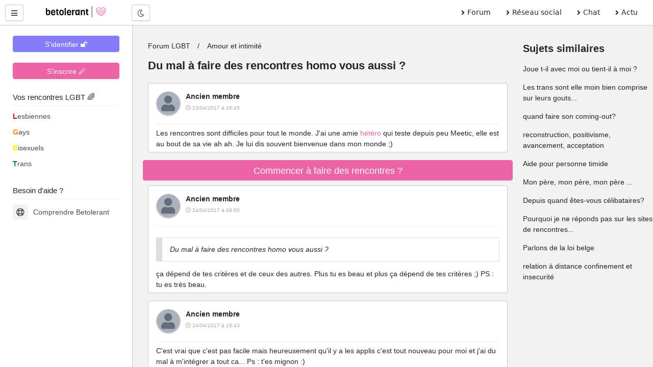

--- FILE ---
content_type: text/html; charset=UTF-8
request_url: https://betolerant.fr/forum/10332/du-mal-a-faire-des-rencontres-homo-vous-aussi
body_size: 11662
content:
<!DOCTYPE html> <html lang="fr"> <head><meta http-equiv="Content-Type" content="text/html; charset=utf-8"> <meta charset="utf-8" /> <link rel="preconnect" href="https://cdn.jsdelivr.net" /> <link rel="preconnect" href="https://betolerant.s3.fr-par.scw.cloud" /> <link rel="preconnect" href="https://adotolerant.fr" /> <script>
var _paq = window._paq = window._paq || [];
_paq.push(['trackPageView']);
_paq.push(['enableLinkTracking']);
(function() {
    var u="//adotolerant.fr/stats/";
    _paq.push(['setTrackerUrl', u+'matomo.php']);
    _paq.push(['setSiteId', '6']);
    var d=document, g=d.createElement('script'), s=d.getElementsByTagName('script')[0];
    g.async=true; g.src=u+'matomo.js'; s.parentNode.insertBefore(g,s);
})();
</script> <link rel="preload" href="https://cdn.jsdelivr.net/npm/halfmoon@1.1.1/css/halfmoon-variables.min.css" as="style"> <!--<script type="text/javascript" src="https://cache.consentframework.com/js/pa/24524/c/CoZ5t/stub" charset="utf-8"></script> <script type="text/javascript" src="https://choices.consentframework.com/js/pa/24524/c/CoZ5t/cmp" charset="utf-8" async></script>--> <meta http-equiv="X-UA-Compatible" content="IE=edge,chrome=1" /> <meta content="width=device-width, initial-scale=1.0" name="viewport" /> <meta name="mobile-web-app-capable" content="yes"> <title>Du mal à faire des rencontres homo vous aussi ?</title> <link rel="canonical" href="https://betolerant.fr/forum/10332/du-mal-a-faire-des-rencontres-homo-vous-aussi" /> <meta name="robots" content="index,follow" /><meta name="description" content="Hello ! Je m'appelle Adriana, je suis lesbienne et j'ai toujours un peu galéré à rencontrer des filles homo. Je n'ai pas un gaydar ultra développé, et mon homosexualité ne doit pas être hyper obvious…" /><link href="https://cdn.jsdelivr.net/npm/halfmoon@1.1.1/css/halfmoon-variables.min.css" rel="stylesheet" defer /> <meta name="theme-color" content="#7C7FF7"/> <meta name="apple-mobile-web-app-capable" content="yes"/> <meta name="apple-mobile-web-app-status-bar-style" content="#7C7FF7"/> <style> :root { --lm-base-body-bg-color:#F2F2F2; --primary-color: var(--indigo-color-light); --primary-color-light: var(--indigo-color); --primary-color-very-light: var(--indigo-color-very-light); --primary-color-dark: var(--indigo-color-dark); --primary-color-very-dark: var(--indigo-color-very-dark); --primary-box-shadow-color: var(--indigo-box-shadow-color); --primary-box-shadow-color-darker: var(--indigo-box-shadow-color-darker); --text-color-on-primary-color-bg: var(--text-color-on-indigo-color-bg); --secondary-color: var(--pink-color); --secondary-color-light: var(--pink-color-light); --secondary-color-very-light: var(--pink-color-very-light); --secondary-color-dark: var(--pink-color-dark); --secondary-color-very-dark: var(--pink-color-very-dark); --secondary-box-shadow-color: var(--pink-box-shadow-color); --secondary-box-shadow-color-darker: var(--pink-box-shadow-color-darker); --text-color-on-secondary-color-bg: var(--text-color-on-pink-color-bg); } .font-size-10 { font-size:1rem; } .font-size-9 { font-size:0.9rem; } .membreCarte { position:relative; border-radius:8px; cursor:pointer; } .membreCarte .online { width:18px; height:18px; background:var(--green-color); border-radius:50%; border:1px solid var(--green-color); position:absolute; top:8px; left:8px; } .membreCarte .membreCarteBadge { position:absolute; top:8px; right:8px; } .membreCarte .img-responsive { border-radius:8px 8px 0px 0px; } .membreCarteDistance { margin-top:-4px; margin-bottom:4px; padding-left:4px; } .membreCarteInfo { min-height:50px; padding-left:4px; } .text-semi-bold { font-weight:500; } .emoji,.emojione{ background-repeat:no-repeat;display:inline-block;font-size:inherit;height:2.8ex;line-height:normal;margin:-.2ex .15em .2ex;min-height:17px;min-width:17px;vertical-align:middle;width:2.9ex } .menuBureau a { font-family: system-ui; } .pointer-ok { cursor:pointer; } .actions .options:hover { color:var(--secondary-color); } .text-gris { color:#a9a9a9; } .file-names { font-size:14px; font-style:italic; color:#a9a9a9; } .notificationMenu { position:absolute; top:8%; padding-top:2px; padding-bottom:2px; padding-left:4px; padding-right:4px; font-size:11px; color:white; background:black; } .dark-mode .notificationMenu.badge { color:black; background:white; } .comContenu blockquote { padding-top:12px; padding-bottom:12px; border:1px solid #dadfe1; border-left:12px solid #dadfe1; margin-left:0; padding-left:15px; margin-right:0; border-radius:0px; font-style:italic; } .comContenu blockquote p { margin-top:0; margin-bottom:0; } .comContenu blockquote a { color:#a9a9a9; } li p { display:inline; } .sd-cmp-1VJEb .sd-cmp-2nUXb { visibility: hidden; } </style> <link rel="alternate" type="application/rss+xml" title="Média LGBT" href="https://betolerant.fr/rss/actualite"> <meta property="og:type" content="article" /> <meta property="og:site_name" content="betolerant"> <meta property="og:url" content="https://betolerant.fr/forum/10332/du-mal-a-faire-des-rencontres-homo-vous-aussi" /> <meta property="og:title" content="Du mal à faire des rencontres homo vous aussi ?" /> <meta property="og:description" content="Hello ! Je m'appelle Adriana, je suis lesbienne et j'ai toujours un peu galéré à rencontrer des filles homo. Je n'ai pas un gaydar ultra développé, et mon homosexualité ne doit pas être hyper obvious…" /> <meta property="og:locale" content="fr_FR" /> <meta name="apple-mobile-web-app-title" content="betolerant"> <link rel="manifest" href="https://betolerant.fr/manifest.json"> <link rel="shortcut icon" href="https://betolerant.fr/assets/images/betolerant/favicon/favicon.ico?545554"> <link rel="apple-touch-icon" href="https://betolerant.fr/assets/images/betolerant/favicon/android-icon-192x192.png?456456"> <script async>!function(a,b){var c=b(a,a.document);a.lazySizes=c,"object"==typeof module&&module.exports&&(module.exports=c)}(window,function(a,b){"use strict";if(b.getElementsByClassName){var c,d,e=b.documentElement,f=a.Date,g=a.HTMLPictureElement,h="addEventListener",i="getAttribute",j=a[h],k=a.setTimeout,l=a.requestAnimationFrame||k,m=a.requestIdleCallback,n=/^picture$/i,o=["load","error","lazyincluded","_lazyloaded"],p={},q=Array.prototype.forEach,r=function(a,b){return p[b]||(p[b]=new RegExp("(\\s|^)"+b+"(\\s|$)")),p[b].test(a[i]("class")||"")&&p[b]},s=function(a,b){r(a,b)||a.setAttribute("class",(a[i]("class")||"").trim()+" "+b)},t=function(a,b){var c;(c=r(a,b))&&a.setAttribute("class",(a[i]("class")||"").replace(c," "))},u=function(a,b,c){var d=c?h:"removeEventListener";c&&u(a,b),o.forEach(function(c){a[d](c,b)})},v=function(a,d,e,f,g){var h=b.createEvent("CustomEvent");return e||(e={}),e.instance=c,h.initCustomEvent(d,!f,!g,e),a.dispatchEvent(h),h},w=function(b,c){var e;!g&&(e=a.picturefill||d.pf)?(c&&c.src&&!b[i]("srcset")&&b.setAttribute("srcset",c.src),e({reevaluate:!0,elements:[b]})):c&&c.src&&(b.src=c.src)},x=function(a,b){return(getComputedStyle(a,null)||{})[b]},y=function(a,b,c){for(c=c||a.offsetWidth;c<d.minSize&&b&&!a._lazysizesWidth;)c=b.offsetWidth,b=b.parentNode;return c},z=function(){var a,c,d=[],e=[],f=d,g=function(){var b=f;for(f=d.length?e:d,a=!0,c=!1;b.length;)b.shift()();a=!1},h=function(d,e){a&&!e?d.apply(this,arguments):(f.push(d),c||(c=!0,(b.hidden?k:l)(g)))};return h._lsFlush=g,h}(),A=function(a,b){return b?function(){z(a)}:function(){var b=this,c=arguments;z(function(){a.apply(b,c)})}},B=function(a){var b,c=0,e=d.throttleDelay,g=d.ricTimeout,h=function(){b=!1,c=f.now(),a()},i=m&&g>49?function(){m(h,{timeout:g}),g!==d.ricTimeout&&(g=d.ricTimeout)}:A(function(){k(h)},!0);return function(a){var d;(a=a===!0)&&(g=33),b||(b=!0,d=e-(f.now()-c),0>d&&(d=0),a||9>d?i():k(i,d))}},C=function(a){var b,c,d=99,e=function(){b=null,a()},g=function(){var a=f.now()-c;d>a?k(g,d-a):(m||e)(e)};return function(){c=f.now(),b||(b=k(g,d))}};!function(){var b,c={lazyClass:"lazyload",loadedClass:"lazyloaded",loadingClass:"lazyloading",preloadClass:"lazypreload",errorClass:"lazyerror",autosizesClass:"lazyautosizes",srcAttr:"data-src",srcsetAttr:"data-srcset",sizesAttr:"data-sizes",minSize:40,customMedia:{},init:!0,expFactor:1.5,hFac:.8,loadMode:2,loadHidden:!0,ricTimeout:0,throttleDelay:125};d=a.lazySizesConfig||a.lazysizesConfig||{};for(b in c)b in d||(d[b]=c[b]);a.lazySizesConfig=d,k(function(){d.init&&F()})}();var D=function(){var g,l,m,o,p,y,D,F,G,H,I,J,K,L,M=/^img$/i,N=/^iframe$/i,O="onscroll"in a&&!/(gle|ing)bot/.test(navigator.userAgent),P=0,Q=0,R=0,S=-1,T=function(a){R--,a&&a.target&&u(a.target,T),(!a||0>R||!a.target)&&(R=0)},U=function(a,c){var d,f=a,g="hidden"==x(b.body,"visibility")||"hidden"!=x(a.parentNode,"visibility")&&"hidden"!=x(a,"visibility");for(F-=c,I+=c,G-=c,H+=c;g&&(f=f.offsetParent)&&f!=b.body&&f!=e;)g=(x(f,"opacity")||1)>0,g&&"visible"!=x(f,"overflow")&&(d=f.getBoundingClientRect(),g=H>d.left&&G<d.right&&I>d.top-1&&F<d.bottom+1);return g},V=function(){var a,f,h,j,k,m,n,p,q,r=c.elements;if((o=d.loadMode)&&8>R&&(a=r.length)){f=0,S++,null==K&&("expand"in d||(d.expand=e.clientHeight>500&&e.clientWidth>500?500:370),J=d.expand,K=J*d.expFactor),K>Q&&1>R&&S>2&&o>2&&!b.hidden?(Q=K,S=0):Q=o>1&&S>1&&6>R?J:P;for(;a>f;f++)if(r[f]&&!r[f]._lazyRace)if(O)if((p=r[f][i]("data-expand"))&&(m=1*p)||(m=Q),q!==m&&(y=innerWidth+m*L,D=innerHeight+m,n=-1*m,q=m),h=r[f].getBoundingClientRect(),(I=h.bottom)>=n&&(F=h.top)<=D&&(H=h.right)>=n*L&&(G=h.left)<=y&&(I||H||G||F)&&(d.loadHidden||"hidden"!=x(r[f],"visibility"))&&(l&&3>R&&!p&&(3>o||4>S)||U(r[f],m))){if(ba(r[f]),k=!0,R>9)break}else!k&&l&&!j&&4>R&&4>S&&o>2&&(g[0]||d.preloadAfterLoad)&&(g[0]||!p&&(I||H||G||F||"auto"!=r[f][i](d.sizesAttr)))&&(j=g[0]||r[f]);else ba(r[f]);j&&!k&&ba(j)}},W=B(V),X=function(a){s(a.target,d.loadedClass),t(a.target,d.loadingClass),u(a.target,Z),v(a.target,"lazyloaded")},Y=A(X),Z=function(a){Y({target:a.target})},$=function(a,b){try{a.contentWindow.location.replace(b)}catch(c){a.src=b}},_=function(a){var b,c=a[i](d.srcsetAttr);(b=d.customMedia[a[i]("data-media")||a[i]("media")])&&a.setAttribute("media",b),c&&a.setAttribute("srcset",c)},aa=A(function(a,b,c,e,f){var g,h,j,l,o,p;(o=v(a,"lazybeforeunveil",b)).defaultPrevented||(e&&(c?s(a,d.autosizesClass):a.setAttribute("sizes",e)),h=a[i](d.srcsetAttr),g=a[i](d.srcAttr),f&&(j=a.parentNode,l=j&&n.test(j.nodeName||"")),p=b.firesLoad||"src"in a&&(h||g||l),o={target:a},p&&(u(a,T,!0),clearTimeout(m),m=k(T,2500),s(a,d.loadingClass),u(a,Z,!0)),l&&q.call(j.getElementsByTagName("source"),_),h?a.setAttribute("srcset",h):g&&!l&&(N.test(a.nodeName)?$(a,g):a.src=g),f&&(h||l)&&w(a,{src:g})),a._lazyRace&&delete a._lazyRace,t(a,d.lazyClass),z(function(){(!p||a.complete&&a.naturalWidth>1)&&(p?T(o):R--,X(o))},!0)}),ba=function(a){var b,c=M.test(a.nodeName),e=c&&(a[i](d.sizesAttr)||a[i]("sizes")),f="auto"==e;(!f&&l||!c||!a[i]("src")&&!a.srcset||a.complete||r(a,d.errorClass)||!r(a,d.lazyClass))&&(b=v(a,"lazyunveilread").detail,f&&E.updateElem(a,!0,a.offsetWidth),a._lazyRace=!0,R++,aa(a,b,f,e,c))},ca=function(){if(!l){if(f.now()-p<999)return void k(ca,999);var a=C(function(){d.loadMode=3,W()});l=!0,d.loadMode=3,W(),j("scroll",function(){3==d.loadMode&&(d.loadMode=2),a()},!0)}};return{_:function(){p=f.now(),c.elements=b.getElementsByClassName(d.lazyClass),g=b.getElementsByClassName(d.lazyClass+" "+d.preloadClass),L=d.hFac,j("scroll",W,!0),j("resize",W,!0),a.MutationObserver?new MutationObserver(W).observe(e,{childList:!0,subtree:!0,attributes:!0}):(e[h]("DOMNodeInserted",W,!0),e[h]("DOMAttrModified",W,!0),setInterval(W,999)),j("hashchange",W,!0),["focus","mouseover","click","load","transitionend","animationend","webkitAnimationEnd"].forEach(function(a){b[h](a,W,!0)}),/d$|^c/.test(b.readyState)?ca():(j("load",ca),b[h]("DOMContentLoaded",W),k(ca,2e4)),c.elements.length?(V(),z._lsFlush()):W()},checkElems:W,unveil:ba}}(),E=function(){var a,c=A(function(a,b,c,d){var e,f,g;if(a._lazysizesWidth=d,d+="px",a.setAttribute("sizes",d),n.test(b.nodeName||""))for(e=b.getElementsByTagName("source"),f=0,g=e.length;g>f;f++)e[f].setAttribute("sizes",d);c.detail.dataAttr||w(a,c.detail)}),e=function(a,b,d){var e,f=a.parentNode;f&&(d=y(a,f,d),e=v(a,"lazybeforesizes",{width:d,dataAttr:!!b}),e.defaultPrevented||(d=e.detail.width,d&&d!==a._lazysizesWidth&&c(a,f,e,d)))},f=function(){var b,c=a.length;if(c)for(b=0;c>b;b++)e(a[b])},g=C(f);return{_:function(){a=b.getElementsByClassName(d.autosizesClass),j("resize",g)},checkElems:g,updateElem:e}}(),F=function(){F.i||(F.i=!0,E._(),D._())};return c={cfg:d,autoSizer:E,loader:D,init:F,uP:w,aC:s,rC:t,hC:r,fire:v,gW:y,rAF:z}}});</script> </head> <body class="with-custom-webkit-scrollbars with-custom-css-scrollbars" data-dm-shortcut-enabled="true" data-set-preferred-mode-onload="true"> <div id="page-wrapper" class="page-wrapper with-navbar with-sidebar" data-sidebar-type="overlayed-sm-and-down" > <div class="sticky-alerts"></div> <nav class="navbar"> <div class="navbar-content"> <button id="toggle-sidebar-btn" class="btn btn-action" type="button" aria-label="Menu utilisateur" onClick="halfmoon.toggleSidebar()"> <i class="fas fa-bars"></i> </button> </div> <a href="https://betolerant.fr/" class="navbar-brand ml-10 ml-sm-20 d-none d-md-block"> <img src="https://betolerant.fr/assets/images/betolerant/logo.svg" width="157px" height="22px" class="mt-5 ml-5 hidden-dm" alt="logo betolerant" loading="lazy" decoding="async"> <img src="https://betolerant.fr/assets/images/betolerant/logo_white_large.png" width="157px" height="22px" class="mt-5 ml-5 hidden-lm" alt="logo darkmode betolerant" loading="lazy" decoding="async"> </a> <div class="navbar-content d-none d-md-flex ml-20"> <button class="btn btn-action" type="button" onClick="halfmoon.toggleDarkMode()"> <i class="far fa-moon"></i> <span class="sr-only">Mode nuit</span> </button> </div> <ul class="navbar-nav d-none d-md-flex ml-auto mr-20 menuBureau"> <li class="nav-item"> <a href="https://betolerant.fr/forum" class="nav-link"><i class="fas fa-angle-right mr-5"></i> Forum </a> </li> <li class="nav-item"> <a href="https://betolerant.fr/blabla" class="nav-link"><i class="fas fa-angle-right mr-5"></i> Réseau social</a> </li> <li class="nav-item"> <a href="https://betolerant.fr/chat/gay" class="nav-link"><i class="fas fa-angle-right mr-5"></i> Chat</a> </li> <li class="nav-item"> <a href="https://betolerant.fr/article" class="nav-link"><i class="fas fa-angle-right mr-5"></i> Actu</a> </li> </ul> </nav> <!-- Navbar end --> <!-- Sidebar overlay --> <div class="sidebar-overlay" onClick="halfmoon.toggleSidebar()"></div> <!-- Sidebar start --> <div class="sidebar"> <div class="sidebar-menu" style="margin-top:-5px"> <div class="sidebar-content"> <a class="btn btn-primary btn-block mt-10" href="https://betolerant.fr/membre/connexion">S'identifier 🔓</a> <hr class="mt-10 mb-10"> <div class="btn btn-secondary btn-block mt-10" onClick="location.href='/membre/inscription'">S'inscrire 🖊</div> </div> <div class="sidebar-title">Vos rencontres LGBT 🌈</div> <div class="sidebar-divider"></div> <a href="https://betolerant.fr/rencontre-adultes-lesbiennes-femme/1" class="sidebar-link sidebar-link-with-icon"> <span style="color:#e50000; font-weight:bold;">L</span>esbiennes </a> <a href="https://betolerant.fr/rencontre-adultes-gays-homo/1" class="sidebar-link sidebar-link-with-icon"> <span style="color:#ff8d00; font-weight:bold;">G</span>ays </a> <a href="https://betolerant.fr/rencontre-adultes-bi/1" class="sidebar-link sidebar-link-with-icon"> <span style="color:#ffee00; font-weight:bold;">B</span>isexuels </a> <a href="https://betolerant.fr/rencontre-transgenre/1" class="sidebar-link sidebar-link-with-icon"> <span style="color:#028121; font-weight:bold;">T</span>rans </a> <br> <div class="sidebar-title">Besoin d'aide ?</div> <div class="sidebar-divider"></div> <a href="https://betolerant.fr/comprendre" class="sidebar-link sidebar-link-with-icon"> <span class="sidebar-icon"> <i class="far fa-life-ring"></i> </span> Comprendre Betolerant </a> </div> </div> <div class="content-wrapper"> <div class="container-fluid"> <script type="application/ld+json">
 {
  "@context": "https://schema.org",
  "@type": "BreadcrumbList",
  "itemListElement": [{
    "@type": "ListItem",
    "position": 1,
    "name": "Forum LGBT",
    "item": "https://betolerant.fr/forum"
  }
    ,{
    "@type": "ListItem",
    "position": 2,
    "name": "Amour et intimité",
    "item": "https://betolerant.fr/forum54/amour-et-intimite/1"
  }
    ,{
    "@type": "ListItem",
    "position": 2,
    "name": "Du mal à faire des rencontres homo vous aussi ?",
    "item": "https://betolerant.fr/forum/10332/du-mal-a-faire-des-rencontres-homo-vous-aussi"
  }]
}  
</script> <script type="application/ld+json">
		{
		"@context": "https://schema.org",
		"@type": "DiscussionForumPosting",
		"url":"https://betolerant.fr/forum/10332/du-mal-a-faire-des-rencontres-homo-vous-aussi",
		"image":"https://betolerant.fr/assets/images/betolerant/large/logo_large.png",
		"headline":"Du mal à faire des rencontres homo vous aussi ?",
		"text" : "Hello ! Je m'appelle Adriana, je suis lesbienne et j'ai toujours un peu galéré à rencontrer des filles homo. Je n'ai pas un gaydar ultra développé, et mon homosexualité ne doit pas être hyper obvious non plus, ahah ! Bref, je me demandais simplement si vous trouvez également difficile de faire des rencontres homo... Et surtout : avez-vous des idées pour les faciliter ? Même des choses absurdes etou difficiles à mettre en place ! Hormis des sites comme Betolerant, Za-gay etc, que pouvez-vous imaginer pour faciliter les rencontres amoureuses entre homos ? Bonne journée tout le monde !",
		"datePublished": "2017-04-23T14:24:17+02:00",
		"dateModified": "2017-04-29T09:15:25+02:00",
		"author": {
			"@type": "Person",
			"name": "Robot"
		},
			"interactionStatistic": {
				"@type": "InteractionCounter",
				"interactionType": "https://schema.org/CommentAction",
				"userInteractionCount": 19
			} ,"comment": [ 
		 { "@type": "Comment",
		"text": "Les rencontres sont difficiles pour tout le monde. J'ai une amie hétéro qui teste depuis peu Meetic, elle est au bout de sa vie ah ah. Je lui dis souvent bienvenue dans mon monde ;)",
			"author": {
			  "@type": "Person",
			  "name": "Ancien membre",
			  "url" : "https://betolerant.fr/membre/1"
			},
			"datePublished": "2017-04-23T16:45:39+02:00",
			"dateModified": "2017-04-23T16:45:39+02:00"
		  }

				,		   { "@type": "Comment",
		"text": "Même sur BeTo tu trouves que c'est difficile ?",
			"author": {
			  "@type": "Person",
			  "name": "Ancien membre",
			  "url" : "https://betolerant.fr/membre/1"
			},
			"datePublished": "2017-04-23T17:15:02+02:00",
			"dateModified": "2017-04-23T17:15:02+02:00"
		  }

				,		   { "@type": "Comment",
		"text": " Du mal à faire des rencontres homo vous aussi ? ça dépend de tes critères et de ceux des autres. Plus tu es beau et plus ça dépend de tes critères ;) PS : tu es très beau.",
			"author": {
			  "@type": "Person",
			  "name": "Ancien membre",
			  "url" : "https://betolerant.fr/membre/1"
			},
			"datePublished": "2017-04-24T09:00:57+02:00",
			"dateModified": "2017-04-24T09:00:57+02:00"
		  }

				,		   { "@type": "Comment",
		"text": "C'est vrai que c'est pas facile mais heureusement qu'il y a les applis c'est tout nouveau pour moi et j'ai du mal à m'intégrer a tout ca... Ps : t'es mignon :)",
			"author": {
			  "@type": "Person",
			  "name": "Ancien membre",
			  "url" : "https://betolerant.fr/membre/1"
			},
			"datePublished": "2017-04-24T19:43:49+02:00",
			"dateModified": "2017-04-24T19:43:49+02:00"
		  }

				,		   { "@type": "Comment",
		"text": "Moi je trouve aussi difficile car je trouve pas le bon meme aucun c'est triste",
			"author": {
			  "@type": "Person",
			  "name": "Ancien membre",
			  "url" : "https://betolerant.fr/membre/1"
			},
			"datePublished": "2017-04-24T20:29:23+02:00",
			"dateModified": "2017-04-24T20:29:23+02:00"
		  }

				,		   { "@type": "Comment",
		"text": "Il y a pas mal de facteurs qui rentrent en compte dans tout ça. Le physique (eh oui, on pourra dire ce qu'on veut mais le physique compte), la région où on se trouve (en particulier, si tu te trouves dans un nid à plans ou un vide humain, ou le mélange des deux), le facteur timidité (sans commentaire)... Au final, les rencontres homo c'est pas simple j'avoue.",
			"author": {
			  "@type": "Person",
			  "name": "Gardelias",
			  "url" : "https://betolerant.fr/membre/152504"
			},
			"datePublished": "2017-04-24T20:44:54+02:00",
			"dateModified": "2017-04-24T20:44:54+02:00"
		  }

				,		   { "@type": "Comment",
		"text": "Je t'en fais pas dire ^^",
			"author": {
			  "@type": "Person",
			  "name": "Ancien membre",
			  "url" : "https://betolerant.fr/membre/1"
			},
			"datePublished": "2017-04-24T20:52:35+02:00",
			"dateModified": "2017-04-24T20:52:35+02:00"
		  }

				,		   { "@type": "Comment",
		"text": "Un pote (type BG, bien foutu et tout ça) m'a dit qu'il fallait s'en foutre...",
			"author": {
			  "@type": "Person",
			  "name": "Gardelias",
			  "url" : "https://betolerant.fr/membre/152504"
			},
			"datePublished": "2017-04-24T20:54:53+02:00",
			"dateModified": "2017-04-24T20:54:53+02:00"
		  }

				,		   { "@type": "Comment",
		"text": "De ? tu parles du physique peut'etre jsp",
			"author": {
			  "@type": "Person",
			  "name": "Ancien membre",
			  "url" : "https://betolerant.fr/membre/1"
			},
			"datePublished": "2017-04-24T20:57:01+02:00",
			"dateModified": "2017-04-24T20:57:01+02:00"
		  }

				,		   { "@type": "Comment",
		"text": "De tout, des rencontres, du physique, de la timidité...",
			"author": {
			  "@type": "Person",
			  "name": "Gardelias",
			  "url" : "https://betolerant.fr/membre/152504"
			},
			"datePublished": "2017-04-24T21:33:40+02:00",
			"dateModified": "2017-04-24T21:33:40+02:00"
		  }

				,		   { "@type": "Comment",
		"text": "A l'opposé de tous les autres sites que je connais, il y a des jeunes mecs ici pour qui le physique n'est pas important...Donc, le critère bogosse n'est pas un incontournable.",
			"author": {
			  "@type": "Person",
			  "name": "Ancien membre",
			  "url" : "https://betolerant.fr/membre/1"
			},
			"datePublished": "2017-04-24T22:20:04+02:00",
			"dateModified": "2017-04-24T22:20:04+02:00"
		  }

				,		   { "@type": "Comment",
		"text": "Ici c'est moins porté sur le physique parce que c'est avant tout sérieux. Je préfère un mec normal mais avec du charme qu'un mec beau comme un dieu mais sans âme.",
			"author": {
			  "@type": "Person",
			  "name": "Ancien membre",
			  "url" : "https://betolerant.fr/membre/1"
			},
			"datePublished": "2017-04-24T22:30:52+02:00",
			"dateModified": "2017-04-24T22:30:52+02:00"
		  }

				,		   { "@type": "Comment",
		"text": "@Gardelias : tu as raison, la timidité peut faire rater bien des opportunités…et on se sent tellement con après. Ça m’est arrivé plusieurs fois dans ma vie. &#x1f622; PS : zut, j'ai effacé mon post précédent, fausse manip j'ai écrit à peu près ça : Julien, tu accrois tes chances de rencontres",
			"author": {
			  "@type": "Person",
			  "name": "Ancien membre",
			  "url" : "https://betolerant.fr/membre/1"
			},
			"datePublished": "2017-04-24T22:58:18+02:00",
			"dateModified": "2017-04-24T22:58:18+02:00"
		  }

				,		   { "@type": "Comment",
		"text": "Dites vous qu'on a de la chance, maintenant internet existe pour faire des rencontres ^^ Avant internet, là ça devait être bien plus dur de rencontrer du monde, notamment pour les homos bien évidemment...",
			"author": {
			  "@type": "Person",
			  "name": "Ancien membre",
			  "url" : "https://betolerant.fr/membre/1"
			},
			"datePublished": "2017-04-25T11:08:14+02:00",
			"dateModified": "2017-04-25T11:08:14+02:00"
		  }

				,		   { "@type": "Comment",
		"text": "Y avait les bars, les club et les sauna mais après forcement qu'avec la mentalité avant en plus ça devait être plus difficile. Enfin moi j'cherche du sérieux si jamais y a des prétendants xDD",
			"author": {
			  "@type": "Person",
			  "name": "Ancien membre",
			  "url" : "https://betolerant.fr/membre/1"
			},
			"datePublished": "2017-04-25T14:19:22+02:00",
			"dateModified": "2017-04-25T14:19:22+02:00"
		  }

				,		   { "@type": "Comment",
		"text": "Des fois je me demande presque s'il ne faudrait pas faire une annonce sur le bon coin avec un prix à debattre XD",
			"author": {
			  "@type": "Person",
			  "name": "Gardelias",
			  "url" : "https://betolerant.fr/membre/152504"
			},
			"datePublished": "2017-04-25T14:32:07+02:00",
			"dateModified": "2017-04-25T14:32:07+02:00"
		  }

				,		   { "@type": "Comment",
		"text": "Je trouve qu’il y avait aussi du positif dans la période d’avant l’internet, car en matière de choix amoureux et sexuel, il y avait moins cette logique de « supermarché » que l’on retrouve sur certains sites et qui a tendance à façonner la mentalité des personnes qui les fréquentent. C’est vrai aussi qu’avant les années 80, il y avait une insouciance sexuelle qui s’ajoutait à l’insouciance du choix de partenaire. Les termes du problème étaient quelque peu différents.",
			"author": {
			  "@type": "Person",
			  "name": "Ancien membre",
			  "url" : "https://betolerant.fr/membre/1"
			},
			"datePublished": "2017-04-25T14:39:56+02:00",
			"dateModified": "2017-04-25T14:39:56+02:00"
		  }

				,		   { "@type": "Comment",
		"text": " Je trouve qu’il y avait aussi du positif dans la période d’avant l’internet, car en matière de choix amoureux et sexuel, il y avait moins cette logique de « supermarché » que l’on retrouve sur certains sites et qui a tendance à façonner la mentalité des personnes qui les fréquentent. C’est vrai aussi qu’avant les années 80, il y avait une insouciance sexuelle qui s’ajoutait à l’insouciance du choix de partenaire. Les termes du problème étaient quelque peu différents. +1",
			"author": {
			  "@type": "Person",
			  "name": "Ancien membre",
			  "url" : "https://betolerant.fr/membre/1"
			},
			"datePublished": "2017-04-25T19:55:42+02:00",
			"dateModified": "2017-04-25T19:55:42+02:00"
		  }

				,		   { "@type": "Comment",
		"text": "Salut ! &#x1f642; Faut avouer que c'est compliqué pour moi aussi, parce que je fréquente pas du tout le milieu gay d'une part puis bah d'après ce qu'on me dit je fais pas du tout gay (pas trop fan de cette phrase) du coup je pense que les autres types gays me considèrent même pas quoi. Ah et il y a aussi ce petit problème que j'ai, perso je pense que c'est par rapport au fait que je sois black, mais sur les applis de rencontres je suis TOU-JOURS contacté pour des plans. J'ai beau marquer en gros (et même en très gros) que je ne suis pas du tout intéressé par ça, rien à foutre, je suis envisagé que pour ça. En fait, et vous pourrez peut être m'aider à répondre à cette question, mais j'ai l'impression qu'être black, pas tellement effeminé (et très grand) fait que les types me catégorisent comme Mâle dominateur hyper hyper bien doté alors que c'est tout sauf moi. Du coup voilà, tout ça fait que je n'attire pas et le rares fois où c'est le cas ce sont des mecs qui sont attirés par l'idée qu'ils se font de moi (pas la bonne) et pour des raisons qui ne m'intéressent pas. Est-ce que ce genre de clichés empêchent d'autres de faire des rencontres ou du moins de bonnes rencontres ?",
			"author": {
			  "@type": "Person",
			  "name": "Ancien membre",
			  "url" : "https://betolerant.fr/membre/1"
			},
			"datePublished": "2017-04-29T01:46:56+02:00",
			"dateModified": "2017-04-29T01:46:56+02:00"
		  }

						  		]
		}
</script> <div class="container-fluid"> <div class="row"> <div class="col-12 col-md-9 col-lg-9 col-xl-9"> <div class="content mb-0"> <ul class="breadcrumb"> <li class="breadcrumb-item"> <a href="https://betolerant.fr/forum" class="text-light-dm text-dark-lm">Forum LGBT</a> </li> <li class="breadcrumb-item"><a class="text-light-dm text-dark-lm" href="https://betolerant.fr/forum54/amour-et-intimite/1">Amour et intimité</a></li> </ul> <h1 class="font-size-22 font-weight-bolder">Du mal à faire des rencontres homo vous aussi ?</h1> </div> <div id="commentaires"> <div class="card mb-15 mt-0 pb-5 pt-15 pl-15 pr-15" id="245056"> <div class="clearfix"> <div class="float-left mr-10"> <img src="https://betolerant.fr/uploads/anonyme/zerophoto.jpg" alt="avatar ancien membre" width="48px" height="48px" class="rounded-circle border shadow-sm" loading="lazy" decoding="async" > </div> <b class="pseudo">Ancien membre</b> <br><span class="font-size-10 text-gris"><i class="far fa-clock"></i> 23/04/2017 à 16:45 </span> </div> <div class="modification"> </div> <hr class="mt-10"> <div class="comContenu text-wrap text-break text-truncate clearfix"> Les rencontres sont difficiles pour tout le monde. J'ai une amie <a href="https://betolerant.fr/rencontre-adultes-hetero/1" class="font-weight-medium text-secondary">hétéro</a> qui teste depuis peu Meetic, elle est au bout de sa vie ah ah. Je lui dis souvent bienvenue dans mon monde ;) </div> </div> <div class="pr-20 pl-20 mt-10 mb-10"> <div class="btn btn-secondary btn-block btn-lg" onclick="location.href='/membre/inscription'">Commencer à faire des rencontres ?</div> </div> <div class="card mb-15 mt-0 pb-5 pt-15 pl-15 pr-15" id="245107"> <div class="clearfix"> <div class="float-left mr-10"> <img src="https://betolerant.fr/uploads/anonyme/zerophoto.jpg" alt="avatar ancien membre" width="48px" height="48px" class="rounded-circle border shadow-sm" loading="lazy" decoding="async" > </div> <b class="pseudo">Ancien membre</b> <br><span class="font-size-10 text-gris"><i class="far fa-clock"></i> 24/04/2017 à 09:00 </span> </div> <div class="modification"> </div> <hr class="mt-10"> <div class="comContenu text-wrap text-break text-truncate clearfix"> <blockquote>Du mal à faire des rencontres homo vous aussi ?</blockquote> ça dépend de tes critères et de ceux des autres. Plus tu es beau et plus ça dépend de tes critères ;) PS : tu es très beau. </div> </div> <div class="card mb-15 mt-0 pb-5 pt-15 pl-15 pr-15" id="245131"> <div class="clearfix"> <div class="float-left mr-10"> <img src="https://betolerant.fr/uploads/anonyme/zerophoto.jpg" alt="avatar ancien membre" width="48px" height="48px" class="rounded-circle border shadow-sm" loading="lazy" decoding="async" > </div> <b class="pseudo">Ancien membre</b> <br><span class="font-size-10 text-gris"><i class="far fa-clock"></i> 24/04/2017 à 19:43 </span> </div> <div class="modification"> </div> <hr class="mt-10"> <div class="comContenu text-wrap text-break text-truncate clearfix"> C'est vrai que c'est pas facile mais heureusement qu'il y a les applis c'est tout nouveau pour moi et j'ai du mal à m'intégrer a tout ca... Ps : t'es mignon :) </div> </div> <div class="card mb-15 mt-0 pb-5 pt-15 pl-15 pr-15" id="245135"> <div class="clearfix"> <div class="float-left mr-10"> <img src="https://betolerant.fr/uploads/anonyme/zerophoto.jpg" alt="avatar ancien membre" width="48px" height="48px" class="rounded-circle border shadow-sm" loading="lazy" decoding="async" > </div> <b class="pseudo">Ancien membre</b> <br><span class="font-size-10 text-gris"><i class="far fa-clock"></i> 24/04/2017 à 20:29 </span> </div> <div class="modification"> </div> <hr class="mt-10"> <div class="comContenu text-wrap text-break text-truncate clearfix"> Moi je trouve aussi difficile car je trouve pas le bon meme aucun c'est triste </div> </div> <div class="card mb-15 mt-0 pb-5 pt-15 pl-15 pr-15" id="245136"> <div class="clearfix"> <div class="float-left mr-10"> <img src="https://betolerant.s3.fr-par.scw.cloud/albums/1602708348-1-152504-mini.jpg" alt="avatar contributeur de Gardelias" width="48px" height="48px" class="rounded-circle border shadow-sm" loading="lazy" decoding="async"> </div> <b class="pseudo">Gardelias</b> <br><span class="font-size-10 text-gris"><i class="far fa-clock"></i> 24/04/2017 à 20:44 </span> </div> <div class="modification"> </div> <hr class="mt-10"> <div class="comContenu text-wrap text-break text-truncate clearfix"> Il y a pas mal de facteurs qui rentrent en compte dans tout ça. Le physique (eh oui, on pourra dire ce qu'on veut mais le physique compte), la région où on se trouve (en particulier, si tu te trouves dans un nid à plans ou un vide humain, ou le mélange des deux), le facteur timidité (sans commentaire)... Au final, les rencontres homo c'est pas simple j'avoue. </div> </div> <div class="card mb-15 mt-0 pb-5 pt-15 pl-15 pr-15" id="245138"> <div class="clearfix"> <div class="float-left mr-10"> <img src="https://betolerant.fr/uploads/anonyme/zerophoto.jpg" alt="avatar ancien membre" width="48px" height="48px" class="rounded-circle border shadow-sm" loading="lazy" decoding="async" > </div> <b class="pseudo">Ancien membre</b> <br><span class="font-size-10 text-gris"><i class="far fa-clock"></i> 24/04/2017 à 20:52 </span> </div> <div class="modification"> </div> <hr class="mt-10"> <div class="comContenu text-wrap text-break text-truncate clearfix"> Je t'en fais pas dire ^^ </div> </div> <div class="card mb-15 mt-0 pb-5 pt-15 pl-15 pr-15" id="245139"> <div class="clearfix"> <div class="float-left mr-10"> <img src="https://betolerant.s3.fr-par.scw.cloud/albums/1602708348-1-152504-mini.jpg" alt="avatar contributeur de Gardelias" width="48px" height="48px" class="rounded-circle border shadow-sm" loading="lazy" decoding="async"> </div> <b class="pseudo">Gardelias</b> <br><span class="font-size-10 text-gris"><i class="far fa-clock"></i> 24/04/2017 à 20:54 </span> </div> <div class="modification"> </div> <hr class="mt-10"> <div class="comContenu text-wrap text-break text-truncate clearfix"> Un pote (type BG, bien foutu et tout ça) m'a dit qu'il fallait s'en foutre... </div> </div> <div class="card mb-15 mt-0 pb-5 pt-15 pl-15 pr-15" id="245140"> <div class="clearfix"> <div class="float-left mr-10"> <img src="https://betolerant.fr/uploads/anonyme/zerophoto.jpg" alt="avatar ancien membre" width="48px" height="48px" class="rounded-circle border shadow-sm" loading="lazy" decoding="async" > </div> <b class="pseudo">Ancien membre</b> <br><span class="font-size-10 text-gris"><i class="far fa-clock"></i> 24/04/2017 à 20:57 </span> </div> <div class="modification"> </div> <hr class="mt-10"> <div class="comContenu text-wrap text-break text-truncate clearfix"> De ? tu parles du physique peut'etre jsp </div> </div> <div class="pr-20 pl-20 mt-10 mb-10"> <div class="btn btn-secondary btn-block btn-lg" onclick="location.href='/membre/inscription'">Commencer à faire des rencontres ?</div> </div> <div class="card mb-15 mt-0 pb-5 pt-15 pl-15 pr-15" id="245149"> <div class="clearfix"> <div class="float-left mr-10"> <img src="https://betolerant.fr/uploads/anonyme/zerophoto.jpg" alt="avatar ancien membre" width="48px" height="48px" class="rounded-circle border shadow-sm" loading="lazy" decoding="async" > </div> <b class="pseudo">Ancien membre</b> <br><span class="font-size-10 text-gris"><i class="far fa-clock"></i> 24/04/2017 à 22:20 </span> </div> <div class="modification"> </div> <hr class="mt-10"> <div class="comContenu text-wrap text-break text-truncate clearfix"> A l'opposé de tous les autres sites que je connais, il y a des jeunes mecs ici pour qui le physique n'est pas important...Donc, le critère "bogosse" n'est pas un incontournable. </div> </div> <div class="card mb-15 mt-0 pb-5 pt-15 pl-15 pr-15" id="245153"> <div class="clearfix"> <div class="float-left mr-10"> <img src="https://betolerant.fr/uploads/anonyme/zerophoto.jpg" alt="avatar ancien membre" width="48px" height="48px" class="rounded-circle border shadow-sm" loading="lazy" decoding="async" > </div> <b class="pseudo">Ancien membre</b> <br><span class="font-size-10 text-gris"><i class="far fa-clock"></i> 24/04/2017 à 22:30 </span> </div> <div class="modification"> </div> <hr class="mt-10"> <div class="comContenu text-wrap text-break text-truncate clearfix"> Ici c'est moins porté sur le physique parce que c'est avant tout "sérieux". Je préfère un mec normal mais avec du charme qu'un mec beau comme un dieu mais sans âme. </div> </div> <div class="card mb-15 mt-0 pb-5 pt-15 pl-15 pr-15" id="245160"> <div class="clearfix"> <div class="float-left mr-10"> <img src="https://betolerant.fr/uploads/anonyme/zerophoto.jpg" alt="avatar ancien membre" width="48px" height="48px" class="rounded-circle border shadow-sm" loading="lazy" decoding="async" > </div> <b class="pseudo">Ancien membre</b> <br><span class="font-size-10 text-gris"><i class="far fa-clock"></i> 24/04/2017 à 22:58 </span> </div> <div class="modification"> </div> <hr class="mt-10"> <div class="comContenu text-wrap text-break text-truncate clearfix"> @Gardelias : tu as raison, la timidité peut faire rater bien des opportunités…et on se sent tellement con après. Ça m’est arrivé plusieurs fois dans ma vie. &#x1f622; PS : zut, j'ai effacé mon post précédent, fausse manip j'ai écrit à peu près ça : "Julien, tu accrois tes chances de rencontres" </div> </div> <div class="card mb-15 mt-0 pb-5 pt-15 pl-15 pr-15" id="245174"> <div class="clearfix"> <div class="float-left mr-10"> <img src="https://betolerant.fr/uploads/anonyme/zerophoto.jpg" alt="avatar ancien membre" width="48px" height="48px" class="rounded-circle border shadow-sm" loading="lazy" decoding="async" > </div> <b class="pseudo">Ancien membre</b> <br><span class="font-size-10 text-gris"><i class="far fa-clock"></i> 25/04/2017 à 11:08 </span> </div> <div class="modification"> </div> <hr class="mt-10"> <div class="comContenu text-wrap text-break text-truncate clearfix"> Dites vous qu'on a de la chance, maintenant internet existe pour faire des rencontres ^^ Avant internet, là ça devait être bien plus dur de rencontrer du monde, notamment pour les homos bien évidemment... </div> </div> <div class="card mb-15 mt-0 pb-5 pt-15 pl-15 pr-15" id="245180"> <div class="clearfix"> <div class="float-left mr-10"> <img src="https://betolerant.fr/uploads/anonyme/zerophoto.jpg" alt="avatar ancien membre" width="48px" height="48px" class="rounded-circle border shadow-sm" loading="lazy" decoding="async" > </div> <b class="pseudo">Ancien membre</b> <br><span class="font-size-10 text-gris"><i class="far fa-clock"></i> 25/04/2017 à 14:19 </span> </div> <div class="modification"> </div> <hr class="mt-10"> <div class="comContenu text-wrap text-break text-truncate clearfix"> Y avait les bars, les club et les sauna mais après forcement qu'avec la mentalité avant en plus ça devait être plus difficile. Enfin moi j'cherche du sérieux si jamais y a des prétendants xDD </div> </div> <div class="card mb-15 mt-0 pb-5 pt-15 pl-15 pr-15" id="245182"> <div class="clearfix"> <div class="float-left mr-10"> <img src="https://betolerant.s3.fr-par.scw.cloud/albums/1602708348-1-152504-mini.jpg" alt="avatar contributeur de Gardelias" width="48px" height="48px" class="rounded-circle border shadow-sm" loading="lazy" decoding="async"> </div> <b class="pseudo">Gardelias</b> <br><span class="font-size-10 text-gris"><i class="far fa-clock"></i> 25/04/2017 à 14:32 </span> </div> <div class="modification"> </div> <hr class="mt-10"> <div class="comContenu text-wrap text-break text-truncate clearfix"> Des fois je me demande presque s'il ne faudrait pas faire une annonce sur le bon coin avec un prix à debattre XD </div> </div> <div class="card mb-15 mt-0 pb-5 pt-15 pl-15 pr-15" id="245183"> <div class="clearfix"> <div class="float-left mr-10"> <img src="https://betolerant.fr/uploads/anonyme/zerophoto.jpg" alt="avatar ancien membre" width="48px" height="48px" class="rounded-circle border shadow-sm" loading="lazy" decoding="async" > </div> <b class="pseudo">Ancien membre</b> <br><span class="font-size-10 text-gris"><i class="far fa-clock"></i> 25/04/2017 à 14:39 </span> </div> <div class="modification"> </div> <hr class="mt-10"> <div class="comContenu text-wrap text-break text-truncate clearfix"> Je trouve qu’il y avait aussi du positif dans la période d’avant l’internet, car en matière de choix amoureux et sexuel, il y avait moins cette logique de « supermarché » que l’on retrouve sur certains sites et qui a tendance à façonner la mentalité des personnes qui les fréquentent. C’est vrai aussi qu’avant les années 80, il y avait une insouciance sexuelle qui s’ajoutait à l’insouciance du choix de partenaire. Les termes du problème étaient quelque peu différents. </div> </div> <div class="card mb-15 mt-0 pb-5 pt-15 pl-15 pr-15" id="245198"> <div class="clearfix"> <div class="float-left mr-10"> <img src="https://betolerant.fr/uploads/anonyme/zerophoto.jpg" alt="avatar ancien membre" width="48px" height="48px" class="rounded-circle border shadow-sm" loading="lazy" decoding="async" > </div> <b class="pseudo">Ancien membre</b> <br><span class="font-size-10 text-gris"><i class="far fa-clock"></i> 25/04/2017 à 19:55 </span> </div> <div class="modification"> </div> <hr class="mt-10"> <div class="comContenu text-wrap text-break text-truncate clearfix"> <blockquote>Je trouve qu’il y avait aussi du positif dans la période d’avant l’internet, car en matière de choix amoureux et sexuel, il y avait moins cette logique de « supermarché » que l’on retrouve sur certains sites et qui a tendance à façonner la mentalité des personnes qui les fréquentent. C’est vrai aussi qu’avant les années 80, il y avait une insouciance sexuelle qui s’ajoutait à l’insouciance du choix de partenaire. Les termes du problème étaient quelque peu différents.</blockquote> +1 </div> </div> <div class="card mb-15 mt-0 pb-5 pt-15 pl-15 pr-15" id="245385"> <div class="clearfix"> <div class="float-left mr-10"> <img src="https://betolerant.fr/uploads/anonyme/zerophoto.jpg" alt="avatar ancien membre" width="48px" height="48px" class="rounded-circle border shadow-sm" loading="lazy" decoding="async" > </div> <b class="pseudo">Ancien membre</b> <br><span class="font-size-10 text-gris"><i class="far fa-clock"></i> 29/04/2017 à 01:46 </span> </div> <div class="modification"> </div> <hr class="mt-10"> <div class="comContenu text-wrap text-break text-truncate clearfix"> Salut ! &#x1f642; Faut avouer que c'est compliqué pour moi aussi, parce que je fréquente pas du tout le milieu gay d'une part puis bah d'après ce qu'on me dit "je fais pas du tout gay" (pas trop fan de cette phrase) du coup je pense que les autres types gays me considèrent même pas quoi. Ah et il y a aussi ce petit problème que j'ai, perso je pense que c'est par rapport au fait que je sois black, mais sur les applis de rencontres je suis TOU-JOURS contacté pour des plans. J'ai beau marquer en gros (et même en très gros) que je ne suis pas du tout intéressé par ça, rien à foutre, je suis envisagé que pour ça. En fait, et vous pourrez peut être m'aider à répondre à cette question, mais j'ai l'impression qu'être black, pas tellement effeminé (et très grand) fait que les types me catégorisent comme "Mâle dominateur hyper hyper bien doté" alors que c'est tout sauf moi. Du coup voilà, tout ça fait que je n'attire pas et le rares fois où c'est le cas ce sont des mecs qui sont attirés par l'idée qu'ils se font de moi (pas la bonne) et pour des raisons qui ne m'intéressent pas. Est-ce que ce genre de clichés empêchent d'autres de faire des rencontres ou du moins de bonnes rencontres ? </div> </div> </div> <div class="pr-15 pl-15 mt-10 mb-10"> <div class="btn btn-secondary btn-block btn-lg" onclick="location.href='/membre/inscription'">Commencer à faire des rencontres ?</div> </div> </div> <div class="col-12 col-md-3 col-lg-3 col-xl-3"> <div class="content ml-md-0 mr-md-0"> <span class="font-size-20 font-weight-bolder">Sujets similaires</span> <div class="mt-15"> <a href="https://betolerant.fr/forum/26212/joue-t-il-avec-moi-ou-tient-il-a-moi" class="text-dark-lm text-white-dm">Joue t-il avec moi ou tient-il à moi ?</a> </div> <div class="mt-15"> <a href="https://betolerant.fr/forum/22718/les-trans-sont-elle-moin-bien-comprise-sur-leurs-gouts-intimes-ou-est-ce-une-impresion" class="text-dark-lm text-white-dm">Les trans sont elle moin bien comprise sur leurs gouts...</a> </div> <div class="mt-15"> <a href="https://betolerant.fr/forum/8831/quand-faire-son-coming-out" class="text-dark-lm text-white-dm">quand faire son coming-out?</a> </div> <div class="mt-15"> <a href="https://betolerant.fr/forum/19462/reconstruction-positivisme-avancement-acceptation" class="text-dark-lm text-white-dm">reconstruction, positivisme, avancement, acceptation </a> </div> <div class="mt-15"> <a href="https://betolerant.fr/forum/7542/aide-pour-personne-timide" class="text-dark-lm text-white-dm">Aide pour personne timide</a> </div> <div class="mt-15"> <a href="https://betolerant.fr/forum/3245/mon-pere-mon-pere-mon-pere" class="text-dark-lm text-white-dm">Mon père, mon père, mon père ...</a> </div> <div class="mt-15"> <a href="https://betolerant.fr/forum/17962/depuis-quand-etes-vous-celibataires" class="text-dark-lm text-white-dm">Depuis quand êtes-vous célibataires?</a> </div> <div class="mt-15"> <a href="https://betolerant.fr/forum/14816/pourquoi-je-ne-reponds-pas-sur-les-sites-de-rencontres-si-pas-interesse" class="text-dark-lm text-white-dm">Pourquoi je ne réponds pas sur les sites de rencontres...</a> </div> <div class="mt-15"> <a href="https://betolerant.fr/forum/21205/parlons-de-la-loi-belge" class="text-dark-lm text-white-dm">Parlons de la loi belge</a> </div> <div class="mt-15"> <a href="https://betolerant.fr/forum/16174/relation-a-distance-confinement-et-insecurite" class="text-dark-lm text-white-dm">relation à distance confinement et insecurité</a> </div> </div> </div> </div> </div> </div> <br> <hr class="mt-20 mb-20"> <div class="container-fluid"> <div class="row row-eq-spacing-lg"> <div class="col-lg-2"> <div class="content"> <div class="content-title font-size-16 mb-20">Informations</div> <div class="mb-10"><a href="https://betolerant.fr/support" class="text-light-dm text-dark-lm">Contactez-nous</a></div> <div class="mb-10"> <a href="https://betolerant.fr/mentions-legales" class="text-light-dm text-dark-lm">Mentions légales</a> </div> <div class="mb-10"> <a href="https://betolerant.fr/a-propos" class="text-light-dm text-dark-lm">Qui sommes-nous ?</a> </div> <div class="mb-10"> </div> </div> </div> <div class="col-lg-2"> <div class="content mb-20"> <div class="content-title font-size-16 mb-20">Suivez-nous</div> <span class="pointer-ok atc" data-atc="aHR0cHMlM0ElMkYlMkZ3d3cuZmFjZWJvb2suY29tJTJGYmV0b2xlcmFudC5mcg==" class="c-hand"> <i class="fab fa-facebook-square font-size-20 mr-10"></i> </span> <span class="pointer-ok atc" data-atc="aHR0cHMlM0ElMkYlMkZ3d3cuaW5zdGFncmFtLmNvbSUyRnNpdGVfYmV0b2xlcmFudCUyRg=="> <i class="fab fa-instagram font-size-20 mr-10"></i> </span> <span class="pointer-ok atc" data-atc="aHR0cHMlM0ElMkYlMkZ0d2l0dGVyLmNvbSUyRnNpdGVfYmV0b2xlcmFudA=="> <i class="fab fa-twitter font-size-20 mr-10"></i> </span> </div> </div> <div class="col-lg-4"> <div class="content mb-20"> <div class="content-title font-size-16 mb-20">Téléchargez l'application</div> <span class="pointer-ok atc text-light-dm text-dark-lm" data-atc="aHR0cHMlM0ElMkYlMkZwbGF5Lmdvb2dsZS5jb20lMkZzdG9yZSUyRmFwcHMlMkZkZXRhaWxzJTNGaWQlM0RiZXRvbGVyYW50LmZyLmFwcCUyNmhsJTNEZnIlMjZnbCUzREZS"> Application android </span> </div> </div> <div class="col-lg-4"> <div class="content text-center"> <div class="content-title mb-15 font-size-14">conçu en France avec <i class="fa fa-heart text-danger ml-5 mr-5" aria-hidden="true"></i></div> <div class="text-muted font-size-10"> © Copyright 2026, betolerant.fr </div> </div> </div> </div> </div> </div> </div> </div> </div> <script src="https://cdn.jsdelivr.net/npm/halfmoon@1.1.1/js/halfmoon.min.js"></script> <link rel="preload" integrity="sha512-HK5fgLBL+xu6dm/Ii3z4xhlSUyZgTT9tuc/hSrtw6uzJOvgRr2a9jyxxT1ely+B+xFAmJKVSTbpM/CuL7qxO8w==" crossorigin="anonymous" href="https://cdnjs.cloudflare.com/ajax/libs/font-awesome/5.15.2/css/all.min.css" as="style" onload="this.onload=null;this.rel='stylesheet'"> <noscript><link integrity="sha512-HK5fgLBL+xu6dm/Ii3z4xhlSUyZgTT9tuc/hSrtw6uzJOvgRr2a9jyxxT1ely+B+xFAmJKVSTbpM/CuL7qxO8w==" crossorigin="anonymous" href="https://cdnjs.cloudflare.com/ajax/libs/font-awesome/5.15.2/css/all.min.css" rel="stylesheet"></noscript> <script>
        if ('serviceWorker' in navigator) {
            window.addEventListener('load', function() {
                navigator.serviceWorker.register('https://betolerant.fr/swf.js').then(function(registration) {
                console.log('SW ok:', registration.scope);
                }, function(err) {
                });
            });
        }
    </script> <script>
            
                document.addEventListener("DOMContentLoaded",function(n){for(var t=document.getElementsByClassName("atc"),o=0;o<t.length;o++)t[o].addEventListener("click",myFunction,!1),t[o].addEventListener("contextmenu",myRightFunction,!1)});var myFunction=function(n){var t=this.getAttribute("data-atc");n.ctrlKey?window.open(decodeURIComponent(window.atob(t)),"_blank").focus():document.location.href=decodeURIComponent(window.atob(t))},myRightFunction=function(n){var t=this.getAttribute("data-atc");n.ctrlKey?window.open(decodeURIComponent(window.atob(t)),"_blank").focus():window.open(decodeURIComponent(window.atob(t)),"_blank")};
            
        </script> <noscript> <img referrerpolicy="no-referrer-when-downgrade" src="https://adotolerant.fr/stats/matomo.php?idsite=6&amp;rec=1" style="border:0" alt="" /> </noscript> </body> </html>